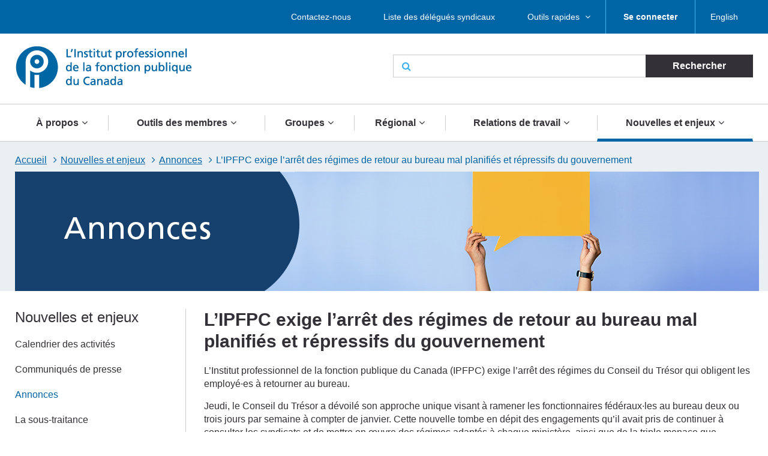

--- FILE ---
content_type: text/html; charset=UTF-8
request_url: https://pipsc.ca/fr/nouvelles-et-enjeux/annonces/lipfpc-exige-larret-des-regimes-de-retour-au-bureau-mal-planifies-et
body_size: 13098
content:
 <!DOCTYPE html>
<html lang="fr" dir="ltr" prefix="content: http://purl.org/rss/1.0/modules/content/  dc: http://purl.org/dc/terms/  foaf: http://xmlns.com/foaf/0.1/  og: http://ogp.me/ns#  rdfs: http://www.w3.org/2000/01/rdf-schema#  schema: http://schema.org/  sioc: http://rdfs.org/sioc/ns#  sioct: http://rdfs.org/sioc/types#  skos: http://www.w3.org/2004/02/skos/core#  xsd: http://www.w3.org/2001/XMLSchema# ">
  <meta charset="utf-8" />
<script>(function(i,s,o,g,r,a,m){i["GoogleAnalyticsObject"]=r;i[r]=i[r]||function(){(i[r].q=i[r].q||[]).push(arguments)},i[r].l=1*new Date();a=s.createElement(o),m=s.getElementsByTagName(o)[0];a.async=1;a.src=g;m.parentNode.insertBefore(a,m)})(window,document,"script","/sites/default/files/google_analytics/analytics.js?t5d6oc","ga");ga("create", "UA-19576515-5", {"cookieDomain":"auto"});ga("send", "pageview");</script>
<meta property="og:site_name" content="L&#039;Institut professionnel de la fonction publique du Canada" />
<meta property="og:type" content="article" />
<meta name="description" content="L’annonce d’aujourd’hui est tout le contraire de ce que le Conseil du Trésor avait promis." />
<meta property="og:url" content="https://pipsc.ca/fr/nouvelles-et-enjeux/annonces/lipfpc-exige-larret-des-regimes-de-retour-au-bureau-mal-planifies-et" />
<meta property="og:title" content="L’IPFPC exige l’arrêt des régimes de retour au bureau mal planifiés et répressifs du gouvernement" />
<meta property="og:description" content="L’annonce d’aujourd’hui est tout le contraire de ce que le Conseil du Trésor avait promis." />
<meta property="og:image" content="http://www.pipsc.ca/sites/default/files/Icons/pipsc.jpg" />
<meta property="og:image:type" content="image/jpeg" />
<meta name="MobileOptimized" content="width" />
<meta name="HandheldFriendly" content="true" />
<meta name="viewport" content="width=device-width, initial-scale=1.0" />
<link rel="shortcut icon" href="/themes/roots/favicon.ico" type="image/vnd.microsoft.icon" />
<link rel="alternate" hreflang="en" href="https://pipsc.ca/news-issues/announcements/pipsc-demands-halt-to-governments-poorly-planned-and-punitive-return-to" />
<link rel="alternate" hreflang="fr" href="https://pipsc.ca/fr/nouvelles-et-enjeux/annonces/lipfpc-exige-larret-des-regimes-de-retour-au-bureau-mal-planifies-et" />
<link rel="canonical" href="https://pipsc.ca/fr/nouvelles-et-enjeux/annonces/lipfpc-exige-larret-des-regimes-de-retour-au-bureau-mal-planifies-et" />
<link rel="shortlink" href="https://pipsc.ca/fr/node/10179" />
<link rel="revision" href="https://pipsc.ca/fr/nouvelles-et-enjeux/annonces/lipfpc-exige-larret-des-regimes-de-retour-au-bureau-mal-planifies-et" />

    <meta http-equiv="X-UA-Compatible" content="IE=edge">
    <title>L’IPFPC exige l’arrêt des régimes de retour au bureau mal planifiés et répressifs du gouvernement | L&#039;Institut professionnel de la fonction publique du Canada</title>
	
	<script src="//assets.adobedtm.com/175f7caa2b90/95384e614560/launch-936e0dc413ee.min.js" async></script>

    <link rel="apple-touch-icon" sizes="57x57" href="/themes/roots/assets/icons/apple-icon-57x57.png">
    <link rel="apple-touch-icon" sizes="60x60" href="/themes/roots/assets/icons/apple-icon-60x60.png">
    <link rel="apple-touch-icon" sizes="72x72" href="/themes/roots/assets/icons/apple-icon-72x72.png">
    <link rel="apple-touch-icon" sizes="76x76" href="/themes/roots/assets/icons/apple-icon-76x76.png">
    <link rel="apple-touch-icon" sizes="114x114" href="/themes/roots/assets/icons/apple-icon-114x114.png">
    <link rel="apple-touch-icon" sizes="120x120" href="/themes/roots/assets/icons/apple-icon-120x120.png">
    <link rel="apple-touch-icon" sizes="144x144" href="/themes/roots/assets/icons/apple-icon-144x144.png">
    <link rel="apple-touch-icon" sizes="152x152" href="/themes/roots/assets/icons/apple-icon-152x152.png">
    <link rel="apple-touch-icon" sizes="180x180" href="/themes/roots/assets/icons/apple-icon-180x180.png">
    <link rel="icon" type="image/png" href="/themes/roots/assets/icons/favicon-32x32.png" sizes="32x32">
    <link rel="icon" type="image/png" href="/themes/roots/assets/icons/android-icon-192x192.png" sizes="192x192">
    <link rel="icon" type="image/png" href="/themes/roots/assets/icons/favicon-96x96.png" sizes="96x96">
    <link rel="icon" type="image/png" href="/themes/roots/assets/icons/favicon-16x16.png" sizes="16x16">
    <link rel="manifest" href="/themes/roots/assets/icons/manifest.json">

    <link rel="stylesheet" media="all" href="/sites/default/files/css/css_cK3Vii5Cm6QPVfJ_QKjWBasbbsjydvDli2_bZNa8hYM.css" />
<link rel="stylesheet" media="all" href="/webform/css/feedback_in_this_webpage_?t5d6oc" />
<link rel="stylesheet" media="all" href="/sites/default/files/css/css_7bsBkQNOorxP6Nj9z7JC6gyQYA2NXn0SyOmeXb4sN7c.css" />

    
<!--[if lte IE 8]>
<script src="/sites/default/files/js/js_VtafjXmRvoUgAzqzYTA3Wrjkx9wcWhjP0G4ZnnqRamA.js"></script>
<![endif]-->
<script src="/core/assets/vendor/modernizr/modernizr.min.js?v=3.3.1"></script>

  </head>
        <body   class="page-nouvelles-et-enjeux-annonces-lipfpc-exige-larret-des-regimes-de-retour-au-bureau-mal-planifies-et section-nouvelles-et-enjeux with-subnav sidebar-first one-sidebar">
    
    <a class="skip-link" href="#main-content">Aller au contenu principal</a>
      <div class="dialog-off-canvas-main-canvas" data-off-canvas-main-canvas>
    <header class="header">
  <div class="desktop">
    <nav class="nav nav_utility bar">
        <div>
            
  <p class="visually-hidden">Utility Menu French</p>
  

        

<div class="centered-content">
  <ul class="menu menu_utility">
                                                        <li >

                              <a href="/fr/a-propos/contactez-nous" >Contactez-nous</a>
              

                          </li>
                                  <li >

                              <a href="/fr/relations-de-travail/delegues-syndicaux/liste" >Liste des délégués syndicaux</a>
              

                          </li>
                                  <li  class='has-submenu' >

                              <a href="/fr/outils-des-membres"  class='drawer-toggle' >Outils rapides </a>
              

                              <ul class="submenu drawer" aria-expanded='false'>
                                                                    <li >

                              <a href="https://mail.google.com/">
                                                          <i class="fa fa-envelope-o" aria-hidden='true'></i>
                                    <span data-attach-icon="angle-right">Accédez à votre courrier Web de l&#039;Institut</span>
                </a>
              

                          </li>
                                  <li >

                              <a href="/fr/nouvelles-et-enjeux/calendrier">
                                                          <i class="fa fa-calendar-check-o" aria-hidden='true'></i>
                                    <span data-attach-icon="angle-right">Calendrier des activités</span>
                </a>
              

                          </li>
                                  <li >

                              <a href="/fr/outils-des-membres/changement-adresse">
                                                          <i class="fa fa-credit-card" aria-hidden='true'></i>
                                    <span data-attach-icon="angle-right">Changement d&#039;adresse</span>
                </a>
              

                          </li>
                                  <li >

                              <a href="/fr/outils-des-membres/demande-adhesion">
                                                          <i class="fa fa-file-text-o" aria-hidden='true'></i>
                                    <span data-attach-icon="angle-right">Demande d&#039;adhésion</span>
                </a>
              

                          </li>
                                  <li >

                              <a href="https://pipsc.ca/fr/outils-des-membres/reunions-deplacements-et-depenses/depenses">
                                    <span data-attach-icon="angle-right">Dépenses</span>
                </a>
              

                          </li>
                        
                </ul>
                          </li>
                        
      
          <li><a href="/member-login-fr"><strong>Se connecter</strong></a></li>
        <li><div>
  
    
      <ul class="links"><li><a href="/news-issues/announcements/pipsc-demands-halt-to-governments-poorly-planned-and-punitive-return-to" class="language-link" hreflang="en" data-drupal-link-system-path="node/10179">English</a></li></ul>
  </div>
</li>
  </ul>
</div>

  </div>


    </nav>
    <div class="header_main centered-content">
      <div class="row">
        <div class="col_md-6">
                                <a href="/fr">
                    <img src="/themes/roots/assets/images/pipsc-logo-fr.png" alt="L'Institut professionnel de la fonction publique du Canada"></a>
                  </div>
        <div class="col_md-6">
                                          <form class="form_search form_inline-submit" action="/fr/recherche">
            <div class="form-group">
              <i class="fa fa-search" aria-hidden="true"></i>
              <label class="form-label webaim-hidden" for="search">Rechercher</label>
              <input type="text" class="form-input" id="search" name="keywords">
              <input type="submit" value="Rechercher" class="btn btn_neutral">
            </div>
          </form>
        </div>
      </div>
    </div>
    <nav class="nav nav_main">
        <div>
            
  <p class="visually-hidden">Main navigation French</p>
  

        
<div class="centered-content nav_main-wrapper">
                <ul class="menu menu_main nav-menu">
    
                            <li class="has-submenu nav-item">
                <a href="/fr/a-propos">À propos</a>
        <div class="submenu sub-nav">
          <div class="centered-content">
            <div class="row">
              <div class="col_md-3">
                <ul class="sub-nav-group">
                                                  <li>
                    <a href="/fr/a-propos">Qui nous sommes</a>
                  </li>
                                                                      <li>
                    <a href="/fr/a-propos/ce-que-linstitut-fait-pour-vous">Ce que l’Institut fait pour vous</a>
                  </li>
                                                                      <li>
                    <a href="/fr/a-propos/contactez-nous">Contactez-nous</a>
                  </li>
                                                                      <li>
                    <a href="/fr/a-propos/gouvernance">Gouvernance de l&#039;Institut</a>
                  </li>
                                                        </ul>
                    </div>
                    <div class="col_md-3">
                    <ul class="sub-nav-group">
                                                    <li>
                    <a href="/fr/a-propos/presidente">Bureau du président</a>
                  </li>
                                                                      <li>
                    <a href="/fr/a-propos/raison-detre-mandat-valeurs">Raison d&#039;être, mandat, valeurs et stratégie</a>
                  </li>
                                                                      <li>
                    <a href="https://pipsc.ca/fr/a-propos/fondation-heritage/bourses">Bourses d&#039;études</a>
                  </li>
                                                                      <li>
                    <a href="/fr/a-propos/prix">Prix de l’Institut</a>
                  </li>
                                                        </ul>
                    </div>
                    <div class="col_md-3">
                    <ul class="sub-nav-group">
                                                    <li>
                    <a href="/fr/a-propos/syndiquez">Syndiquez-vous avec l’IPFPC</a>
                  </li>
                                                                      <li>
                    <a href="/fr/a-propos/fondation-heritage">La Fondation Héritage</a>
                  </li>
                                                                      <li>
                    <a href="/fr/possibilites-demploi">Possibilités d&#039;emploi</a>
                  </li>
                                                                      <li>
                    <a href="/fr/nouvelles-et-enjeux/nous-sommes-la-pour-vous">Nous sommes là pour vous</a>
                  </li>
                                                                    </ul>
              </div>
                              <div class="col_md-3">
                  <p class="text-align-center"><img alt="" src="https://pipsc.ca/sites/default/files/governance/1pixel.png" /></p>

                </div>
                          </div>
          </div>
        </div>
      
            </li>
                            <li class="has-submenu nav-item">
                <a href="/fr/outils-des-membres">Outils des membres</a>
        <div class="submenu sub-nav">
          <div class="centered-content">
            <div class="row">
              <div class="col_md-3">
                <ul class="sub-nav-group">
                                                  <li>
                    <a href="https://www.pipsc.ca/fr/outils-des-membres/demande-adhesion">Comment devenir membre</a>
                  </li>
                                                                      <li>
                    <a href="https://pipsc.ca/fr/outils-des-membres/bienvenue-aux-nouveaux-membres-ipfpc">Guide de bienvenue des membres</a>
                  </li>
                                                                      <li>
                    <a href="/fr/outils-des-membres/numero-de-membre">Pour trouver votre numéro de membre</a>
                  </li>
                                                                      <li>
                    <a href="https://www.pipsc.ca/fr/outils-des-membres/changement-addresse">Changement d&#039;adresse</a>
                  </li>
                                                                      <li>
                    <a href="/fr/a-propos/outils-des-membres/retraite">Prenez-vous votre retraite bientôt?</a>
                  </li>
                                                                      <li>
                    <a href="https://pipsc.ca/fr/outils-des-membres/estore-fermer">Boutique virtuelle officielle de l’Institut</a>
                  </li>
                                                                      <li>
                    <a href="/fr/outils-des-membres/serviceplus">ServicePlus</a>
                  </li>
                                                                      <li>
                    <a href="/fr/outils-des-membres/courriel">Obtenez une adresse électronique de l&#039;Institut</a>
                  </li>
                                                        </ul>
                    </div>
                    <div class="col_md-3">
                    <ul class="sub-nav-group">
                                                    <li>
                    <a href="https://mail.google.com/">Accédez à votre courrier Web de l&#039;Institut</a>
                  </li>
                                                                      <li>
                    <a href="http://www.pipsc.ca/fr/relations-de-travail/delegues-syndicaux/liste">Liste des délégués syndicaux</a>
                  </li>
                                                                      <li>
                    <a href="/fr/nouvelles-et-enjeux/calendrier">Calendrier des activités</a>
                  </li>
                                                                      <li>
                    <a href="/fr/outils-des-membres/formulaires">Formulaires</a>
                  </li>
                                                                      <li>
                    <a href="http://www.pipsc.ca/fr/relations-de-travail/delegues-syndicaux/ressources-delegues-syndicaux/griefs">Formulaires - Griefs</a>
                  </li>
                                                                      <li>
                    <a href="/fr/outils-des-membres/apprentissage">Apprentissage</a>
                  </li>
                                                                      <li>
                    <a href="http://www.pipsc.ca/fr/a-propos/gouvernance/informations-elections">Informations sur les élections</a>
                  </li>
                                                                      <li>
                    <a href="https://pipsc.ca/fr/outils-des-membres/bien-mieux-ensemble-trousse-doutils">Bien Mieux Ensemble Trousse d&#039;outils</a>
                  </li>
                                                        </ul>
                    </div>
                    <div class="col_md-3">
                    <ul class="sub-nav-group">
                                                    <li>
                    <a href="/fr/outils-des-membres/guide-sur-les-logos-identite-visuelle">Guide sur les logos et l&#039;identité visuelle</a>
                  </li>
                                                                      <li>
                    <a href="http://www.pipsc.ca/fr/relations-de-travail/delegues-syndicaux/guides-de-poche">Guides de poche</a>
                  </li>
                                                                      <li>
                    <a href="https://www.pipsc.ca/fr/relations-de-travail/delegues-syndicaux/guides-de-poche/guide-ressources-sante-mentale#part5">Ressources en santé mentale</a>
                  </li>
                                                                      <li>
                    <a href="/fr/outils-des-membres/r%C3%A9unions-d%C3%A9placements-et-d%C3%A9penses">Réunions, déplacements et dépenses</a>
                  </li>
                                                                      <li>
                    <a href="/fr/a-propos/gouvernance/comites-du-ca/cspi/coin-cspi">Coin CSPI</a>
                  </li>
                                                                      <li>
                    <a href="/fr/outils-des-membres/message-texte-de-ipfpc">Avez-vous reçu un message texte de l’IPFPC?</a>
                  </li>
                                                                    </ul>
              </div>
                              <div class="col_md-3">
                  <p>L’Institut est à votre service, et son personnel est toujours prêt à vous aider. Pour des conseils ou de l’aide, <a href="/fr/a-propos/contactez-nous">communiquez avec le bureau de l’Institut</a> le plus près de chez vous.</p>

<p>Pour toute question concernant votre statut de membre, veuillez envoyer un courriel à la section des <a href="mailto:membership@pipsc.ca">Services aux membres et administration</a>.</p>

                </div>
                          </div>
          </div>
        </div>
      
            </li>
                            <li class="has-submenu nav-item">
                <a href="/fr/groupes">Groupes</a>
        <div class="submenu sub-nav">
          <div class="centered-content">
            <div class="row">
              <div class="col_md-3">
                <ul class="sub-nav-group">
                                                  <li>
                    <a href="/fr/groupes/acia-in">Groupe ACIA-IN</a>
                  </li>
                                                                      <li>
                    <a href="/fr/groupes/acia-sa">Groupe ACIA-SA</a>
                  </li>
                                                                      <li>
                    <a href="/fr/groupes/acia-vm">Groupe ACIA-VM</a>
                  </li>
                                                                      <li>
                    <a href="/fr/groupes/bsif">Groupe BSIF</a>
                  </li>
                                                                      <li>
                    <a href="/fr/groupes/ccc">Groupe CCC</a>
                  </li>
                                                                      <li>
                    <a href="/fr/groupes/hoc">Groupe C des C</a>
                  </li>
                                                                      <li>
                    <a href="/fr/groupes/cnrc-ar-acr">Groupe CNRC-AR/ACR</a>
                  </li>
                                                                      <li>
                    <a href="/fr/groupes/cnrc-is">Groupe CNRC-IS</a>
                  </li>
                                                                      <li>
                    <a href="/fr/groupes/cnrc-ls">Groupe CNRC-LS</a>
                  </li>
                                                                      <li>
                    <a href="/fr/groupes/cnrc-tr">Groupe CNRC-TR</a>
                  </li>
                                                                      <li>
                    <a href="/fr/groupes/av">Groupe CP</a>
                  </li>
                                                                      <li>
                    <a href="/fr/groupes/cct">Groupe CTC</a>
                  </li>
                                                        </ul>
                    </div>
                    <div class="col_md-3">
                    <ul class="sub-nav-group">
                                                    <li>
                    <a href="/fr/groupes/epcr">Groupe EPCR</a>
                  </li>
                                                                      <li>
                    <a href="/fr/groupes/mbac">Groupe MBAC</a>
                  </li>
                                                                      <li>
                    <a href="/fr/groupes/cmh">Groupe MCH</a>
                  </li>
                                                                      <li>
                    <a href="/fr/groupes/mcn">Groupe MCN</a>
                  </li>
                                                                      <li>
                    <a href="/fr/groupes/nr">Groupe NR</a>
                  </li>
                                                                      <li>
                    <a href="/fr/groupes/nureg">Groupe NUREG</a>
                  </li>
                                                                      <li>
                    <a href="/fr/groupes/one">Groupe ONÉ</a>
                  </li>
                                                                      <li>
                    <a href="/fr/groupes/onf">Groupe ONF</a>
                  </li>
                                                                      <li>
                    <a href="/fr/groupes/re"> Groupe RE</a>
                  </li>
                                                                      <li>
                    <a href="/fr/groupes/sh">Groupe SH</a>
                  </li>
                                                                      <li>
                    <a href="/fr/groupes/sp">Groupe SP</a>
                  </li>
                                                                      <li>
                    <a href="/fr/groupes/cs">Groupe TI</a>
                  </li>
                                                        </ul>
                    </div>
                    <div class="col_md-3">
                    <ul class="sub-nav-group">
                                                    <li>
                    <a href="/fr/groupes/vfs">Groupe VFS</a>
                  </li>
                                                                      <li>
                    <a href="/fr/groupes/wfcc">Groupe WFCC</a>
                  </li>
                                                                      <li>
                    <a href="/fr/groupes/wpeg">Groupe WPEG</a>
                  </li>
                                                                      <li>
                    <a href="/fr/groupes/wteg">Groupe WTEG</a>
                  </li>
                                                                      <li>
                    <a href="/fr/groupes/aspncb">ASPNCB</a>
                  </li>
                                                                      <li>
                    <a href="/fr/groupes/senat">Greffiers (Sénat)</a>
                  </li>
                                                                      <li>
                    <a href="/fr/groupes/nav">NAV CANADA</a>
                  </li>
                                                                      <li>
                    <a href="/fr/groupes/uottawa"> Professionnels des TI de l&#039;Université d&#039;Ottawa </a>
                  </li>
                                                                      <li>
                    <a href="/fr/groupes/yhc">Groupe Régie des hôpitaux du Yukon</a>
                  </li>
                                                                      <li>
                    <a href="/fr/groupes/groupes-nouveau-brunswick">Groupes du Nouveau-Brunswick</a>
                  </li>
                                                                      <li>
                    <a href="/fr/groupes/groupes-ontario">Groupes de l&#039;Ontario</a>
                  </li>
                                                                      <li>
                    <a href="/fr/groupes/groupes-manitoba">Groupes du Manitoba</a>
                  </li>
                                                                    </ul>
              </div>
                              <div class="col_md-3">
                  <p>Groupes du <a href="/fr/groupes/groupes-nouveau-brunswick">Nouveau-Brunswick</a>, de <a href="/fr/groupes/groupes-ontario">l'Ontario</a> et du <a href="/fr/groupes/groupes-manitoba">Manitoba</a> : cliquez sur les liens des provinces</p>

<p>Les sous-groupes figurent sur la page du groupe dont il relève.</p>

<p><a href="/fr/groupes/gmr">Guilde des membres retraités </a></p>

<p><a href="/fr/groupes/grc">Membres civils de la GRC</a></p>
                </div>
                          </div>
          </div>
        </div>
      
            </li>
                            <li class="has-submenu nav-item">
                <a href="/fr/regions">Régional</a>
        <div class="submenu sub-nav">
          <div class="centered-content">
            <div class="row">
              <div class="col_md-3">
                <ul class="sub-nav-group">
                                                  <li>
                    <a href="/fr/regions/atlantique">Région de l&#039;Atlantique</a>
                  </li>
                                                                      <li>
                    <a href="/fr/regions/cb-yukon">Région de la C.-B./Yukon</a>
                  </li>
                                                                      <li>
                    <a href="/fr/regions/rcn">Région de la capitale nationale</a>
                  </li>
                                                        </ul>
                    </div>
                    <div class="col_md-3">
                    <ul class="sub-nav-group">
                                                    <li>
                    <a href="/fr/regions/ontario">Région de l&#039;Ontario et Nunavut</a>
                  </li>
                                                                      <li>
                    <a href="/fr/regions/prairies">Région des Prairies et T.N.-O.</a>
                  </li>
                                                                      <li>
                    <a href="/fr/regions/quebec">Région du Québec</a>
                  </li>
                                                        </ul>
                    </div>
                    <div class="col_md-3">
                    <ul class="sub-nav-group">
                                                    <li>
                    <a href="/fr/regions/bureaux">Bureaux régionaux</a>
                  </li>
                                                                    </ul>
              </div>
                              <div class="col_md-3">
                  <p>Sections de l'Institut : voir les pages des régions respectives</p>

                </div>
                          </div>
          </div>
        </div>
      
            </li>
                            <li class="has-submenu nav-item">
                <a href="/fr/relations-de-travail">Relations de travail</a>
        <div class="submenu sub-nav">
          <div class="centered-content">
            <div class="row">
              <div class="col_md-3">
                <ul class="sub-nav-group">
                                                  <li>
                    <a href="/fr/relations-de-travail/negociation-collective">Prêt·es à lutter</a>
                  </li>
                                                                      <li>
                    <a href="/fr/relations-de-travail/pension-avantages">Pension &amp; Avantages Sociaux</a>
                  </li>
                                                                      <li>
                    <a href="https://pipsc.ca/fr/node/12621/">La négociation pour tous et toutes : Guides pour l’intégration d’un libellé épicène dans les conventions collectives</a>
                  </li>
                                                        </ul>
                    </div>
                    <div class="col_md-3">
                    <ul class="sub-nav-group">
                                                    <li>
                    <a href="https://pipsc.ca/fr/relations-de-travail/conge-de-soignante">Congé de soignant·e</a>
                  </li>
                                                                      <li>
                    <a href="/fr/relations-de-travail/delegues-syndicaux">Délégués syndicaux</a>
                  </li>
                                                                      <li>
                    <a href="/fr/relations-de-travail/consultation">Consultation</a>
                  </li>
                                                        </ul>
                    </div>
                    <div class="col_md-3">
                    <ul class="sub-nav-group">
                                                    <li>
                    <a href="/fr/relations-de-travail/classification">Classification</a>
                  </li>
                                                                      <li>
                    <a href="/fr/relations-de-travail/equite-salariale">Équité salariale</a>
                  </li>
                                                                    </ul>
              </div>
                              <div class="col_md-3">
                  <p>Votre convention collective est disponible sur le <a href="/fr/groupes">site web de votre groupe</a></p>

                </div>
                          </div>
          </div>
        </div>
      
            </li>
                            <li class="has-submenu nav-item active">
                <a href="/fr/nouvelles-et-enjeux">Nouvelles et enjeux</a>
        <div class="submenu sub-nav">
          <div class="centered-content">
            <div class="row">
              <div class="col_md-3">
                <ul class="sub-nav-group">
                                                  <li>
                    <a href="/fr/nouvelles-et-enjeux/calendrier">Calendrier des activités</a>
                  </li>
                                                                      <li>
                    <a href="/fr/nouvelles-et-enjeux/communiques-de-presse">Communiqués de presse</a>
                  </li>
                                                                      <li class="active">
                    <a href="/fr/nouvelles-et-enjeux/annonces">Annonces</a>
                  </li>
                                                                      <li>
                    <a href="/fr/nouvelles-et-enjeux/la-sous-traitance">La sous-traitance</a>
                  </li>
                                                                      <li>
                    <a href="/fr/nouvelles-et-enjeux/promotion-de-lequite-fiscale">Promotion de l’équité fiscale</a>
                  </li>
                                                        </ul>
                    </div>
                    <div class="col_md-3">
                    <ul class="sub-nav-group">
                                                    <li>
                    <a href="/fr/nouvelles-et-enjeux/systeme-de-paye-phenix">Système de paye Phénix</a>
                  </li>
                                                                      <li>
                    <a href="/fr/nouvelles-et-enjeux/defendre-la-science-publique">Défendre la science publique</a>
                  </li>
                                                                      <li>
                    <a href="/fr/nouvelles-et-enjeux/mieux-comprendre-le-reamenagement-des-effectifs">Mieux comprendre le réaménagement des effectifs</a>
                  </li>
                                                                      <li>
                    <a href="/fr/nouvelles-et-enjeux/droits-de-la-personne-et-la-diversite">Droits de la personne et diversité</a>
                  </li>
                                                                      <li>
                    <a href="/fr/nouvelles-et-enjeux/retour-sur-le-lieu-de-travail">Retour sur le lieu de travail</a>
                  </li>
                                                        </ul>
                    </div>
                    <div class="col_md-3">
                    <ul class="sub-nav-group">
                                                    <li>
                    <a href="/fr/infirmieres-et-infirmiers-du-nord">Infirmieres et Infirmiers du Nord</a>
                  </li>
                                                                      <li>
                    <a href="/fr/nouvelles-et-enjeux/intelligence-artificielle">Intelligence artificielle</a>
                  </li>
                                                                      <li>
                    <a href="https://pipsc.ca/fr/votez2025">Votez pour protéger l’avenir du Canada</a>
                  </li>
                                                                    </ul>
              </div>
                              <div class="col_md-3">
                  <p class="text-align-center"><a href="https://pipsc.ca/fr/nouvelles-et-enjeux/systeme-de-paye-phenix">Système de paye Phénix</a></p>

                </div>
                          </div>
          </div>
        </div>
      
            </li>
    
    </ul>
  
</div>


  </div>


    </nav>
  </div>

  <div class="header_mobile mobile">
    <div class="header_mobile-bar">
                    <a href="/fr" class="brand">
            <img src="/themes/roots/assets/images/pipsc-logo-alt.png" alt="L'Institut professionnel de la fonction publique du Canada"></a>
            <nav class="nav_mobile">
        <ul class="menu menu_mobile">

          <li><div>
  
    
      <ul class="links"><li><a href="/news-issues/announcements/pipsc-demands-halt-to-governments-poorly-planned-and-punitive-return-to" class="language-link" hreflang="en" data-drupal-link-system-path="node/10179">English</a></li></ul>
  </div>
</li>
          <li><button class="btn btn_mobile-toggle drawer-toggle"><i class="fa fa-bars" aria-hidden="true"></i> Menu</button></li>
        </ul>
      </nav>
    </div>

    <div class="mobile-menu drawer">
                     <div class="text-centered">
                <a href="/fr/member-login-fr"><strong>Se connecter</strong></a>
               </div>
      
      <form class="form_search form_inline-submit" action="/fr/recherche">
        <div class="form-group">
          <label class="form-label webaim-hidden" for="search-mobile">Rechercher</label>
          <input type="text" class="form-input" id="search-mobile" name="keywords">
          <input type="submit" value="Rechercher" class="btn btn_neutral">
        </div>
      </form>
      <nav class="nav nav_mobile-utility">
          <div>
            
  <p class="visually-hidden">Utility Menu French</p>
  

        
        <ul class="menu menu_mobile-utility">
                <li>
              <a href="/fr/a-propos/contactez-nous" title="" id="" name="" rel="" style="" target="" accesskey="">Contactez-nous</a>
              </li>
                <li>
              <a href="/fr/relations-de-travail/delegues-syndicaux/liste" title="" id="" name="" rel="" style="" target="" accesskey="" data-drupal-link-system-path="node/66">Liste des délégués syndicaux</a>
              </li>
                <li>
              <a href="/fr/outils-des-membres" title="" id="" name="" rel="" style="" target="" accesskey="" data-drupal-link-system-path="node/100">Outils rapides </a>
              </li>
        </ul>
  


  </div>


      </nav>
      <nav class="nav nav_mobile-main">
          <div>
            
  <p class="visually-hidden">Main navigation French</p>
  

        
              <ul class="menu menu_mobile-main">
    
                            <li class="has-submenu">
                <div class="menu-controls">
          <a href="/fr/a-propos" title="" id="" name="" rel="" style="" target="" accesskey="" data-drupal-link-system-path="node/78">À propos</a>
          <button class="btn btn_toggle drawer-toggle">
            <i class="fa fa-angle-down" aria-hidden="true" title="Expand About Us"></i>
            <span class="webaim-hidden">Expand About Us</span>
            <i class="fa fa-angle-up" aria-hidden="true" title="Collapse About Us"></i>
            <span class="webaim-hidden">Collapse About Us</span>
          </button>
        </div>
        <div class="submenu drawer">
          <ul>
                                      <li>
                <a href="/fr/a-propos">Qui nous sommes</a>
              </li>
                          <li>
                <a href="/fr/a-propos/ce-que-linstitut-fait-pour-vous">Ce que l’Institut fait pour vous</a>
              </li>
                          <li>
                <a href="/fr/a-propos/contactez-nous">Contactez-nous</a>
              </li>
                          <li>
                <a href="/fr/a-propos/gouvernance">Gouvernance de l&#039;Institut</a>
              </li>
                          <li>
                <a href="/fr/a-propos/presidente">Bureau du président</a>
              </li>
                          <li>
                <a href="/fr/a-propos/raison-detre-mandat-valeurs">Raison d&#039;être, mandat, valeurs et stratégie</a>
              </li>
                          <li>
                <a href="https://pipsc.ca/fr/a-propos/fondation-heritage/bourses">Bourses d&#039;études</a>
              </li>
                          <li>
                <a href="/fr/a-propos/prix">Prix de l’Institut</a>
              </li>
                          <li>
                <a href="/fr/a-propos/syndiquez">Syndiquez-vous avec l’IPFPC</a>
              </li>
                          <li>
                <a href="/fr/a-propos/fondation-heritage">La Fondation Héritage</a>
              </li>
                          <li>
                <a href="/fr/possibilites-demploi">Possibilités d&#039;emploi</a>
              </li>
                          <li>
                <a href="/fr/nouvelles-et-enjeux/nous-sommes-la-pour-vous">Nous sommes là pour vous</a>
              </li>
                      </ul>
                  </div>
      
            </li>
                            <li class="has-submenu">
                <div class="menu-controls">
          <a href="/fr/outils-des-membres" title="" id="" name="" rel="" style="" target="" accesskey="" data-drupal-link-system-path="node/100">Outils des membres</a>
          <button class="btn btn_toggle drawer-toggle">
            <i class="fa fa-angle-down" aria-hidden="true" title="Expand About Us"></i>
            <span class="webaim-hidden">Expand About Us</span>
            <i class="fa fa-angle-up" aria-hidden="true" title="Collapse About Us"></i>
            <span class="webaim-hidden">Collapse About Us</span>
          </button>
        </div>
        <div class="submenu drawer">
          <ul>
                                      <li>
                <a href="https://www.pipsc.ca/fr/outils-des-membres/demande-adhesion">Comment devenir membre</a>
              </li>
                          <li>
                <a href="https://pipsc.ca/fr/outils-des-membres/bienvenue-aux-nouveaux-membres-ipfpc">Guide de bienvenue des membres</a>
              </li>
                          <li>
                <a href="/fr/outils-des-membres/numero-de-membre">Pour trouver votre numéro de membre</a>
              </li>
                          <li>
                <a href="https://www.pipsc.ca/fr/outils-des-membres/changement-addresse">Changement d&#039;adresse</a>
              </li>
                          <li>
                <a href="/fr/a-propos/outils-des-membres/retraite">Prenez-vous votre retraite bientôt?</a>
              </li>
                          <li>
                <a href="https://pipsc.ca/fr/outils-des-membres/estore-fermer">Boutique virtuelle officielle de l’Institut</a>
              </li>
                          <li>
                <a href="/fr/outils-des-membres/serviceplus">ServicePlus</a>
              </li>
                          <li>
                <a href="/fr/outils-des-membres/courriel">Obtenez une adresse électronique de l&#039;Institut</a>
              </li>
                          <li>
                <a href="https://mail.google.com/">Accédez à votre courrier Web de l&#039;Institut</a>
              </li>
                          <li>
                <a href="http://www.pipsc.ca/fr/relations-de-travail/delegues-syndicaux/liste">Liste des délégués syndicaux</a>
              </li>
                          <li>
                <a href="/fr/nouvelles-et-enjeux/calendrier">Calendrier des activités</a>
              </li>
                          <li>
                <a href="/fr/outils-des-membres/formulaires">Formulaires</a>
              </li>
                          <li>
                <a href="http://www.pipsc.ca/fr/relations-de-travail/delegues-syndicaux/ressources-delegues-syndicaux/griefs">Formulaires - Griefs</a>
              </li>
                          <li>
                <a href="/fr/outils-des-membres/apprentissage">Apprentissage</a>
              </li>
                          <li>
                <a href="http://www.pipsc.ca/fr/a-propos/gouvernance/informations-elections">Informations sur les élections</a>
              </li>
                          <li>
                <a href="https://pipsc.ca/fr/outils-des-membres/bien-mieux-ensemble-trousse-doutils">Bien Mieux Ensemble Trousse d&#039;outils</a>
              </li>
                          <li>
                <a href="/fr/outils-des-membres/guide-sur-les-logos-identite-visuelle">Guide sur les logos et l&#039;identité visuelle</a>
              </li>
                          <li>
                <a href="http://www.pipsc.ca/fr/relations-de-travail/delegues-syndicaux/guides-de-poche">Guides de poche</a>
              </li>
                          <li>
                <a href="https://www.pipsc.ca/fr/relations-de-travail/delegues-syndicaux/guides-de-poche/guide-ressources-sante-mentale#part5">Ressources en santé mentale</a>
              </li>
                          <li>
                <a href="/fr/outils-des-membres/r%C3%A9unions-d%C3%A9placements-et-d%C3%A9penses">Réunions, déplacements et dépenses</a>
              </li>
                          <li>
                <a href="/fr/a-propos/gouvernance/comites-du-ca/cspi/coin-cspi">Coin CSPI</a>
              </li>
                          <li>
                <a href="/fr/outils-des-membres/message-texte-de-ipfpc">Avez-vous reçu un message texte de l’IPFPC?</a>
              </li>
                      </ul>
                  </div>
      
            </li>
                            <li class="has-submenu">
                <div class="menu-controls">
          <a href="/fr/groupes" title="" id="" name="" rel="" style="" target="" accesskey="" data-drupal-link-system-path="node/102">Groupes</a>
          <button class="btn btn_toggle drawer-toggle">
            <i class="fa fa-angle-down" aria-hidden="true" title="Expand About Us"></i>
            <span class="webaim-hidden">Expand About Us</span>
            <i class="fa fa-angle-up" aria-hidden="true" title="Collapse About Us"></i>
            <span class="webaim-hidden">Collapse About Us</span>
          </button>
        </div>
        <div class="submenu drawer">
          <ul>
                                      <li>
                <a href="/fr/groupes/acia-in">Groupe ACIA-IN</a>
              </li>
                          <li>
                <a href="/fr/groupes/acia-sa">Groupe ACIA-SA</a>
              </li>
                          <li>
                <a href="/fr/groupes/acia-vm">Groupe ACIA-VM</a>
              </li>
                          <li>
                <a href="/fr/groupes/bsif">Groupe BSIF</a>
              </li>
                          <li>
                <a href="/fr/groupes/ccc">Groupe CCC</a>
              </li>
                          <li>
                <a href="/fr/groupes/hoc">Groupe C des C</a>
              </li>
                          <li>
                <a href="/fr/groupes/cnrc-ar-acr">Groupe CNRC-AR/ACR</a>
              </li>
                          <li>
                <a href="/fr/groupes/cnrc-is">Groupe CNRC-IS</a>
              </li>
                          <li>
                <a href="/fr/groupes/cnrc-ls">Groupe CNRC-LS</a>
              </li>
                          <li>
                <a href="/fr/groupes/cnrc-tr">Groupe CNRC-TR</a>
              </li>
                          <li>
                <a href="/fr/groupes/av">Groupe CP</a>
              </li>
                          <li>
                <a href="/fr/groupes/cct">Groupe CTC</a>
              </li>
                          <li>
                <a href="/fr/groupes/epcr">Groupe EPCR</a>
              </li>
                          <li>
                <a href="/fr/groupes/mbac">Groupe MBAC</a>
              </li>
                          <li>
                <a href="/fr/groupes/cmh">Groupe MCH</a>
              </li>
                          <li>
                <a href="/fr/groupes/mcn">Groupe MCN</a>
              </li>
                          <li>
                <a href="/fr/groupes/nr">Groupe NR</a>
              </li>
                          <li>
                <a href="/fr/groupes/nureg">Groupe NUREG</a>
              </li>
                          <li>
                <a href="/fr/groupes/one">Groupe ONÉ</a>
              </li>
                          <li>
                <a href="/fr/groupes/onf">Groupe ONF</a>
              </li>
                          <li>
                <a href="/fr/groupes/re"> Groupe RE</a>
              </li>
                          <li>
                <a href="/fr/groupes/sh">Groupe SH</a>
              </li>
                          <li>
                <a href="/fr/groupes/sp">Groupe SP</a>
              </li>
                          <li>
                <a href="/fr/groupes/cs">Groupe TI</a>
              </li>
                          <li>
                <a href="/fr/groupes/vfs">Groupe VFS</a>
              </li>
                          <li>
                <a href="/fr/groupes/wfcc">Groupe WFCC</a>
              </li>
                          <li>
                <a href="/fr/groupes/wpeg">Groupe WPEG</a>
              </li>
                          <li>
                <a href="/fr/groupes/wteg">Groupe WTEG</a>
              </li>
                          <li>
                <a href="/fr/groupes/aspncb">ASPNCB</a>
              </li>
                          <li>
                <a href="/fr/groupes/senat">Greffiers (Sénat)</a>
              </li>
                          <li>
                <a href="/fr/groupes/nav">NAV CANADA</a>
              </li>
                          <li>
                <a href="/fr/groupes/uottawa"> Professionnels des TI de l&#039;Université d&#039;Ottawa </a>
              </li>
                          <li>
                <a href="/fr/groupes/yhc">Groupe Régie des hôpitaux du Yukon</a>
              </li>
                          <li>
                <a href="/fr/groupes/groupes-nouveau-brunswick">Groupes du Nouveau-Brunswick</a>
              </li>
                          <li>
                <a href="/fr/groupes/groupes-ontario">Groupes de l&#039;Ontario</a>
              </li>
                          <li>
                <a href="/fr/groupes/groupes-manitoba">Groupes du Manitoba</a>
              </li>
                      </ul>
                  </div>
      
            </li>
                            <li class="has-submenu">
                <div class="menu-controls">
          <a href="/fr/regions" title="" id="" name="" rel="" style="" target="" accesskey="" data-drupal-link-system-path="node/103">Régional</a>
          <button class="btn btn_toggle drawer-toggle">
            <i class="fa fa-angle-down" aria-hidden="true" title="Expand About Us"></i>
            <span class="webaim-hidden">Expand About Us</span>
            <i class="fa fa-angle-up" aria-hidden="true" title="Collapse About Us"></i>
            <span class="webaim-hidden">Collapse About Us</span>
          </button>
        </div>
        <div class="submenu drawer">
          <ul>
                                      <li>
                <a href="/fr/regions/atlantique">Région de l&#039;Atlantique</a>
              </li>
                          <li>
                <a href="/fr/regions/cb-yukon">Région de la C.-B./Yukon</a>
              </li>
                          <li>
                <a href="/fr/regions/rcn">Région de la capitale nationale</a>
              </li>
                          <li>
                <a href="/fr/regions/ontario">Région de l&#039;Ontario et Nunavut</a>
              </li>
                          <li>
                <a href="/fr/regions/prairies">Région des Prairies et T.N.-O.</a>
              </li>
                          <li>
                <a href="/fr/regions/quebec">Région du Québec</a>
              </li>
                          <li>
                <a href="/fr/regions/bureaux">Bureaux régionaux</a>
              </li>
                      </ul>
                  </div>
      
            </li>
                            <li class="has-submenu">
                <div class="menu-controls">
          <a href="/fr/relations-de-travail" title="" id="" name="" rel="" style="" target="" accesskey="" data-drupal-link-system-path="node/101">Relations de travail</a>
          <button class="btn btn_toggle drawer-toggle">
            <i class="fa fa-angle-down" aria-hidden="true" title="Expand About Us"></i>
            <span class="webaim-hidden">Expand About Us</span>
            <i class="fa fa-angle-up" aria-hidden="true" title="Collapse About Us"></i>
            <span class="webaim-hidden">Collapse About Us</span>
          </button>
        </div>
        <div class="submenu drawer">
          <ul>
                                      <li>
                <a href="/fr/relations-de-travail/negociation-collective">Prêt·es à lutter</a>
              </li>
                          <li>
                <a href="/fr/relations-de-travail/pension-avantages">Pension &amp; Avantages Sociaux</a>
              </li>
                          <li>
                <a href="https://pipsc.ca/fr/node/12621/">La négociation pour tous et toutes : Guides pour l’intégration d’un libellé épicène dans les conventions collectives</a>
              </li>
                          <li>
                <a href="https://pipsc.ca/fr/relations-de-travail/conge-de-soignante">Congé de soignant·e</a>
              </li>
                          <li>
                <a href="/fr/relations-de-travail/delegues-syndicaux">Délégués syndicaux</a>
              </li>
                          <li>
                <a href="/fr/relations-de-travail/consultation">Consultation</a>
              </li>
                          <li>
                <a href="/fr/relations-de-travail/classification">Classification</a>
              </li>
                          <li>
                <a href="/fr/relations-de-travail/equite-salariale">Équité salariale</a>
              </li>
                      </ul>
                  </div>
      
            </li>
                            <li class="has-submenu active">
                <div class="menu-controls">
          <a href="/fr/nouvelles-et-enjeux" title="" id="" name="" rel="" style="" target="" accesskey="" data-drupal-link-system-path="node/104">Nouvelles et enjeux</a>
          <button class="btn btn_toggle drawer-toggle">
            <i class="fa fa-angle-down" aria-hidden="true" title="Expand About Us"></i>
            <span class="webaim-hidden">Expand About Us</span>
            <i class="fa fa-angle-up" aria-hidden="true" title="Collapse About Us"></i>
            <span class="webaim-hidden">Collapse About Us</span>
          </button>
        </div>
        <div class="submenu drawer">
          <ul>
                                      <li>
                <a href="/fr/nouvelles-et-enjeux/calendrier">Calendrier des activités</a>
              </li>
                          <li>
                <a href="/fr/nouvelles-et-enjeux/communiques-de-presse">Communiqués de presse</a>
              </li>
                          <li class="active">
                <a href="/fr/nouvelles-et-enjeux/annonces">Annonces</a>
              </li>
                          <li>
                <a href="/fr/nouvelles-et-enjeux/la-sous-traitance">La sous-traitance</a>
              </li>
                          <li>
                <a href="/fr/nouvelles-et-enjeux/promotion-de-lequite-fiscale">Promotion de l’équité fiscale</a>
              </li>
                          <li>
                <a href="/fr/nouvelles-et-enjeux/systeme-de-paye-phenix">Système de paye Phénix</a>
              </li>
                          <li>
                <a href="/fr/nouvelles-et-enjeux/defendre-la-science-publique">Défendre la science publique</a>
              </li>
                          <li>
                <a href="/fr/nouvelles-et-enjeux/mieux-comprendre-le-reamenagement-des-effectifs">Mieux comprendre le réaménagement des effectifs</a>
              </li>
                          <li>
                <a href="/fr/nouvelles-et-enjeux/droits-de-la-personne-et-la-diversite">Droits de la personne et diversité</a>
              </li>
                          <li>
                <a href="/fr/nouvelles-et-enjeux/retour-sur-le-lieu-de-travail">Retour sur le lieu de travail</a>
              </li>
                          <li>
                <a href="/fr/infirmieres-et-infirmiers-du-nord">Infirmieres et Infirmiers du Nord</a>
              </li>
                          <li>
                <a href="/fr/nouvelles-et-enjeux/intelligence-artificielle">Intelligence artificielle</a>
              </li>
                          <li>
                <a href="https://pipsc.ca/fr/votez2025">Votez pour protéger l’avenir du Canada</a>
              </li>
                      </ul>
                  </div>
      
            </li>
    
    </ul>
  


  </div>


      </nav>
      <nav class="nav nav_footer-mobile">
          <div>
            
  <p class="visually-hidden">Footer French</p>
  

        
        <ul class="menu menu_footer-mobile">
                <li>
              <a href="/fr/a-propos/contactez-nous" title="" id="" name="" rel="" style="" target="" accesskey="" data-drupal-link-system-path="node/20">Contactez-nous</a>
              </li>
                <li>
              <a href="/fr/a-propos/contactez-nous/communiquez-en-ligne" title="" id="" name="" rel="" style="" target="" accesskey="" data-drupal-link-system-path="node/5">Communiquez avec nous en ligne!</a>
              </li>
                <li>
              <a href="/fr/regions/bureaux" title="" id="" name="" rel="" style="" target="" accesskey="" data-drupal-link-system-path="node/1751">Bureaux régionaux</a>
              </li>
                <li>
              <a href="/fr/a-propos/presidente" title="" id="" name="" rel="" style="" target="" accesskey="" data-drupal-link-system-path="node/37">Bureau du président</a>
              </li>
                <li>
              <a href="/fr/relations-de-travail/delegues-syndicaux" title="" id="" name="" rel="" style="" target="" accesskey="">Délégués syndicaux</a>
              </li>
                <li>
              <a href="https://www.pipsc.ca/fr/a-propos/gouvernance/politiques2019" title="" id="" name="" rel="" style="" target="" accesskey="">Politiques</a>
              </li>
                <li>
              <a href="https://drive.google.com/file/d/1aDOdWdTBVraChD4XlMp9N2TxB3tR3YsH/view?usp=drive_link" title="" id="" name="" rel="" style="" target="" accesskey="">Statuts</a>
              </li>
                <li>
              <a href="https://pipsc.ca/fr/nouvelles-et-enjeux/communiques-de-presse" title="" id="" name="" rel="" style="" target="" accesskey="">Centre de presse</a>
              </li>
        </ul>
  


  </div>


      </nav>
      <nav class="nav nav_footer-utility-mobile">
        <ul class="menu menu_social">
          <li><a href="http://twitter.com/PIPSC_IPFPC"><i class="fa fa-twitter" aria-hidden="true" title="follow us on twitter"></i><span class="webaim-hidden">follow us on twitter</span></a></li>
          <li><a href="http://www.facebook.com/pages/PIPSC-IPFPC/396834117052072"><i class="fa fa-facebook" aria-hidden="true" title="follow us on facebook"></i><span class="webaim-hidden">follow us on facebook</span></a></li>
          <li><a href="http://www.youtube.com/user/PIPSCOMM/videos"><i class="fa fa-youtube-play" aria-hidden="true" title="follow us on youtube"></i><span class="webaim-hidden">follow us on youtube</span></a></li>
        </ul>
          <div>
            
  <p class="visually-hidden">Utility Footer French</p>
  

        
        <ul class="menu menu_footer-utility-mobile">
                <li>
              <a href="/fr/a-propos/gouvernance/politiques/accessibilite" title="" id="" name="" rel="" style="" target="" accesskey="" data-drupal-link-system-path="node/59">Politique sur l&#039;accessibilité</a>
              </li>
                <li>
              <a href="/fr/a-propos/gouvernance/politiques/confidentialite" title="" id="" name="" rel="" style="" target="" accesskey="" data-drupal-link-system-path="node/91">Politique de confidentialité</a>
              </li>
                <li>
              <a href="/fr/note-legale" title="" id="" name="" rel="" style="" target="" accesskey="" data-drupal-link-system-path="node/122">Note légale</a>
              </li>
                <li>
              <a href="/fr/a-propos/contactez-nous/communiquez-en-ligne" title="" id="" name="" rel="" style="" target="" accesskey="" data-drupal-link-system-path="node/5">Foire aux questions</a>
              </li>
                <li>
              <a href="/fr/plan-du-site" title="" id="" name="" rel="" style="" target="" accesskey="" data-drupal-link-system-path="node/123">Plan du site</a>
              </li>
        </ul>
  


  </div>


      </nav>
    </div>
  </div>
</header>

<main id="main-content">

  <div class="banner banner_subpage">
    <div class="centered-content">
      <nav class="nav nav_breadcrumbs desktop">
          <div id="block-roots-breadcrumbs">
  
    
        <ul class='menu menu_breadcrumbs'>
      <li>
              <a href="/fr">Accueil</a>
                  <i class="fa fa-angle-right" aria-hidden="true"></i>
          </li>
      <li>
              <a href="/fr/nouvelles-et-enjeux">Nouvelles et enjeux</a>
                  <i class="fa fa-angle-right" aria-hidden="true"></i>
          </li>
      <li>
              <a href="/fr/nouvelles-et-enjeux/annonces">Annonces</a>
                  <i class="fa fa-angle-right" aria-hidden="true"></i>
          </li>
      <li>
              L’IPFPC exige l’arrêt des régimes de retour au bureau mal planifiés et répressifs du gouvernement
                </li>
    </ul>

  </div>


      </nav>

                      <img src="/sites/default/files/Headers/annonces-header-1240x200.jpg" alt="Banner" />
              
          </div>
  </div>

  <div class="centered-content">

    <div class="row">

              <aside class="sidebar left-sidebar col_md-3">
  <nav class="nav nav_side desktop">
    <h2>
              Nouvelles et enjeux
          </h2>
      <div>
            
  <p class="visually-hidden">Main navigation French</p>
  

        
        <ul class="menu menu_side">
                  <li>
              <a href="/fr/nouvelles-et-enjeux/calendrier" title="" id="" name="" rel="" style="" target="" accesskey="" data-drupal-link-system-path="node/6">Calendrier des activités</a>
              </li>
                  <li>
              <a href="/fr/nouvelles-et-enjeux/communiques-de-presse" title="" id="" name="" rel="" style="" target="" accesskey="" data-drupal-link-system-path="node/2019">Communiqués de presse</a>
              </li>
                  <li class="active-trail">
              <a href="/fr/nouvelles-et-enjeux/annonces" title="" id="" name="" rel="" style="" target="" accesskey="" data-drupal-link-system-path="node/2022">Annonces</a>
              </li>
                  <li>
              <a href="/fr/nouvelles-et-enjeux/la-sous-traitance" title="" id="" name="" rel="" style="" target="" accesskey="" data-drupal-link-system-path="node/167">La sous-traitance</a>
              </li>
                  <li>
              <a href="/fr/nouvelles-et-enjeux/promotion-de-lequite-fiscale" title="" id="" name="" rel="" style="" target="" accesskey="" data-drupal-link-system-path="node/2314">Promotion de l’équité fiscale</a>
              </li>
                  <li>
              <a href="/fr/nouvelles-et-enjeux/systeme-de-paye-phenix" title="" id="" name="" rel="" style="" target="" accesskey="" data-drupal-link-system-path="node/170">Système de paye Phénix</a>
              </li>
                  <li>
              <a href="/fr/nouvelles-et-enjeux/defendre-la-science-publique" title="" id="" name="" rel="" style="" target="" accesskey="" data-drupal-link-system-path="node/2402">Défendre la science publique</a>
              </li>
                  <li>
              <a href="/fr/nouvelles-et-enjeux/mieux-comprendre-le-reamenagement-des-effectifs" title="" id="" name="" rel="" style="" target="" accesskey="" data-drupal-link-system-path="node/13074">Mieux comprendre le réaménagement des effectifs</a>
              </li>
                  <li>
              <a href="/fr/nouvelles-et-enjeux/droits-de-la-personne-et-la-diversite" title="" id="" name="" rel="" style="" target="" accesskey="" data-drupal-link-system-path="node/2408">Droits de la personne et diversité</a>
              </li>
                  <li>
              <a href="/fr/nouvelles-et-enjeux/retour-sur-le-lieu-de-travail" title="" id="" name="" rel="" style="" target="" accesskey="">Retour sur le lieu de travail</a>
              </li>
                  <li>
              <a href="/fr/infirmieres-et-infirmiers-du-nord" title="" id="" name="" rel="" style="" target="" accesskey="">Infirmieres et Infirmiers du Nord</a>
              </li>
                  <li>
              <a href="/fr/nouvelles-et-enjeux/intelligence-artificielle" title="" id="" name="" rel="" style="" target="" accesskey="">Intelligence artificielle</a>
              </li>
                  <li>
              <a href="https://pipsc.ca/fr/votez2025" title="" id="" name="" rel="" style="" target="" accesskey="">Votez pour protéger l’avenir du Canada</a>
              </li>
        </ul>
  


  </div>


  </nav>

  <nav class="nav nav_side mobile">
    <button class="btn btn_side-toggle drawer-toggle">
              Nouvelles et enjeux
            <i class="fa fa-angle-down" aria-hidden="true"></i>
      <i class="fa fa-angle-up" aria-hidden="true"></i>
    </button>
    <div class="drawer">
        <div>
            
  <p class="visually-hidden">Main navigation French</p>
  

        
        <ul class="menu menu_side">
                  <li>
              <a href="/fr/nouvelles-et-enjeux/calendrier" title="" id="" name="" rel="" style="" target="" accesskey="" data-drupal-link-system-path="node/6">Calendrier des activités</a>
              </li>
                  <li>
              <a href="/fr/nouvelles-et-enjeux/communiques-de-presse" title="" id="" name="" rel="" style="" target="" accesskey="" data-drupal-link-system-path="node/2019">Communiqués de presse</a>
              </li>
                  <li class="active-trail">
              <a href="/fr/nouvelles-et-enjeux/annonces" title="" id="" name="" rel="" style="" target="" accesskey="" data-drupal-link-system-path="node/2022">Annonces</a>
              </li>
                  <li>
              <a href="/fr/nouvelles-et-enjeux/la-sous-traitance" title="" id="" name="" rel="" style="" target="" accesskey="" data-drupal-link-system-path="node/167">La sous-traitance</a>
              </li>
                  <li>
              <a href="/fr/nouvelles-et-enjeux/promotion-de-lequite-fiscale" title="" id="" name="" rel="" style="" target="" accesskey="" data-drupal-link-system-path="node/2314">Promotion de l’équité fiscale</a>
              </li>
                  <li>
              <a href="/fr/nouvelles-et-enjeux/systeme-de-paye-phenix" title="" id="" name="" rel="" style="" target="" accesskey="" data-drupal-link-system-path="node/170">Système de paye Phénix</a>
              </li>
                  <li>
              <a href="/fr/nouvelles-et-enjeux/defendre-la-science-publique" title="" id="" name="" rel="" style="" target="" accesskey="" data-drupal-link-system-path="node/2402">Défendre la science publique</a>
              </li>
                  <li>
              <a href="/fr/nouvelles-et-enjeux/mieux-comprendre-le-reamenagement-des-effectifs" title="" id="" name="" rel="" style="" target="" accesskey="" data-drupal-link-system-path="node/13074">Mieux comprendre le réaménagement des effectifs</a>
              </li>
                  <li>
              <a href="/fr/nouvelles-et-enjeux/droits-de-la-personne-et-la-diversite" title="" id="" name="" rel="" style="" target="" accesskey="" data-drupal-link-system-path="node/2408">Droits de la personne et diversité</a>
              </li>
                  <li>
              <a href="/fr/nouvelles-et-enjeux/retour-sur-le-lieu-de-travail" title="" id="" name="" rel="" style="" target="" accesskey="">Retour sur le lieu de travail</a>
              </li>
                  <li>
              <a href="/fr/infirmieres-et-infirmiers-du-nord" title="" id="" name="" rel="" style="" target="" accesskey="">Infirmieres et Infirmiers du Nord</a>
              </li>
                  <li>
              <a href="/fr/nouvelles-et-enjeux/intelligence-artificielle" title="" id="" name="" rel="" style="" target="" accesskey="">Intelligence artificielle</a>
              </li>
                  <li>
              <a href="https://pipsc.ca/fr/votez2025" title="" id="" name="" rel="" style="" target="" accesskey="">Votez pour protéger l’avenir du Canada</a>
              </li>
        </ul>
  


  </div>


    </div>
  </nav>
</aside>

      
                        <div class="content col_md-9">
        <section id="page-content">
          <h1><span>L’IPFPC exige l’arrêt des régimes de retour au bureau mal planifiés et répressifs du gouvernement</span>
</h1>
            <div data-drupal-messages-fallback class="hidden"></div><div class="views-element-container" id="block-views-block-system-notices-block-1">
  
    
      <div class="system-notice js-view-dom-id-1a9278e3ea9fa0735e66e6306815a849d8692ac0f4b3e526149cae2942cb672e">
  
  
  

  
  
  

    

  
  

  
  
</div>


  </div>
<div id="block-roots-content">
  
    
      <article data-history-node-id="10179" about="/fr/nouvelles-et-enjeux/annonces/lipfpc-exige-larret-des-regimes-de-retour-au-bureau-mal-planifies-et" class="node node--type-subissues node--promoted node--view-mode-full">
  <div class="entry-content">
    
    
    
            <div><p>L’Institut professionnel de la fonction publique du Canada (IPFPC) exige l’arrêt des régimes du Conseil du Trésor qui obligent les employé·es à retourner au bureau.</p>

<p>Jeudi, le Conseil du Trésor a dévoilé son approche unique visant à ramener les fonctionnaires fédéraux·les au bureau deux ou trois jours par semaine à compter de janvier. Cette nouvelle tombe en dépit des engagements qu’il avait pris de continuer à consulter les syndicats et de mettre en œuvre des régimes adaptés à chaque ministère, ainsi que de la triple menace que représentent la grippe, la COVID-19 et le virus respiratoire syncytial qui remplissent les salles d’urgence de tout le pays.</p>

<p><strong>« Depuis plus de deux ans, nous scandons que tout régime de retour au bureau (RAB) doit avoir un but et donner la priorité à la productivité des employé·es ainsi qu’à leurs santé et sécurité. Ce régime ne répond à aucune de ces exigences : il est mal conçu, il est répressif et il n’a aucun sens, et nous ne ferons aucun compromis sur la santé et la sécurité », déclare Jennifer Carr, la présidente de l’IPFPC.</strong></p>

<p>« L’annonce d’aujourd’hui est tout le contraire de ce que le Conseil du Trésor avait promis, soit une approche hybride délibérée, qui vise à tenir compte des situations uniques que vivent les fonctionnaires fédéraux·les. Il a choisi d’ignorer ce volet et de plutôt imposer brutalement un mauvais régime qui l’expose à un combat inutile. »</p>

<p>Des milliers de membres de l’IPFPC ont déjà commencé à négocier leurs prochaines conventions collectives avec le Conseil du Trésor, et le télétravail y est justement à l’ordre du jour. « Cela ne prépare pas le terrain pour des négociations de bonne foi avec l’employeur. Avec le temps des Fêtes qui est à nos portes, cette annonce constitue un double affront qui ne fait qu’empirer la situation...</p>

<p>L’IPFPC continue de surveiller ce dossier de près et de solliciter les commentaires de ses membres au sujet des régimes de retour sur le lieu de travail.</p>

<p>Nos membres ont prouvé au cours des deux dernières années et demie qu’elles et ils peuvent être productif·ves et engagé·es, quel que soit l’endroit d’où leur travail est effectué, et c’est ce qu’elles et ils continueront d’être », affirme Madame Carr. Les professionnel·les de la fonction publique se sont surpassé·es pour offrir des services de qualité à la population canadienne. Est-ce ainsi que le gouvernement les remercie pour leur engagement et leur travail acharné? »</p>

<p>L’IPFPC continue de plaider en faveur de l’adoption de politiques de retour au bureau sécuritaires et flexibles pour l’ensemble des membres. Celles et ceux qui doivent retourner sur leur lieu de travail et qui ont des inquiétudes devraient consulter le site Web de l’Institut pour obtenir de plus amples renseignements sur les possibilités qui leur sont offertes.</p></div>
      
    
  </div>
    

      <div class="submitted">
      Date de publication : 15 décembre 2022      
    </div>
  
</article>

  </div>


          <div class="social_bar">
  <div class="row">
    <div class="col_9 report-a-problem">
      <div class="pi_feedback" aria-hidden="true">
        <form class="webform-submission-form webform-submission-add-form webform-submission-feedback-in-this-webpage--form webform-submission-feedback-in-this-webpage--add-form webform-submission-feedback-in-this-webpage--node-10179-form webform-submission-feedback-in-this-webpage--node-10179-add-form js-webform-details-toggle webform-details-toggle" data-drupal-selector="webform-submission-feedback-in-this-webpage-node-10179-add-form" action="/fr/nouvelles-et-enjeux/annonces/lipfpc-exige-larret-des-regimes-de-retour-au-bureau-mal-planifies-et" method="post" id="webform-submission-feedback-in-this-webpage-node-10179-add-form" accept-charset="UTF-8">
  
  <details data-webform-key="report_a_problem_on_this_page" data-drupal-selector="edit-report-a-problem-on-this-page" id="edit-report-a-problem-on-this-page" class="js-form-wrapper form-wrapper">
  <summary role="button" aria-controls="edit-report-a-problem-on-this-page" aria-expanded="false" aria-pressed="false">Signalez un problème</summary>
  
  <input data-drupal-selector="edit-webformname" type="hidden" name="webformname" value="feedback" />
<input data-drupal-selector="edit-p-language" type="hidden" name="p_language" value="E" />
<div class="js-form-item form-item js-form-type-select form-item-problem-type js-form-item-problem-type">
      <label for="edit-problem-type" class="js-form-required form-required">Type de problème</label>
        <select data-drupal-selector="edit-problem-type" id="edit-problem-type" name="problem_type" class="form-select required" required="required" aria-required="true"><option value="" selected="selected">- Sélectionner -</option><option value="BROKEN">Problème technique</option><option value="MISTAKE">Faute de français ou de contenu</option></select>
        </div>
<div class="js-form-item form-item js-form-type-textarea form-item-description js-form-item-description">
      <label for="edit-description" class="js-form-required form-required">Description</label>
        <div>
  <textarea data-drupal-selector="edit-description" aria-describedby="edit-description--description" id="edit-description" name="description" rows="5" cols="60" class="form-textarea required" required="required" aria-required="true"></textarea>
</div>

            <div class="description">
      Décrivez brièvement le problème

    </div>
  </div>
<div class="js-form-item form-item js-form-type-email form-item-e-mail js-form-item-e-mail">
      <label for="edit-e-mail">Addresse de courriel</label>
        <input data-drupal-selector="edit-e-mail" aria-describedby="edit-e-mail--description" type="email" id="edit-e-mail" name="e_mail" value="" size="60" maxlength="254" class="form-email" />

            <div class="description">
      Adresse à laquelle nous pouvons vous joindre pour avoir plus de détails

    </div>
  </div>

  
</details>
<input autocomplete="off" data-drupal-selector="form-ibegsz2wqsdpui8m-bt8dpuwk-cz68nj6g2as8-myho" type="hidden" name="form_build_id" value="form-ibegSZ2wqsdPui8M-bT8DpUWK-CZ68nJ6G2AS8-MYHo" />
<input data-drupal-selector="edit-webform-submission-feedback-in-this-webpage-node-10179-add-form" type="hidden" name="form_id" value="webform_submission_feedback_in_this_webpage__node_10179_add_form" />
<input data-drupal-selector="edit-honeypot-time" type="hidden" name="honeypot_time" value="as0HIBI_if_kUFMddiqidU5eHzBub6Qjr8E2RfXlRsk" />
<input class="webform-button--submit button button--primary js-form-submit form-submit" data-drupal-selector="edit-submit" type="submit" id="edit-submit" name="op" value="Soumettre" />


<input autocomplete="off" data-drupal-selector="edit-piurl" type="text" id="edit-piurl" name="piurl" value="" size="20" maxlength="128" class="form-text" />



  
</form>

      </div>
    </div>
    <div class="col_3 social_icons">
      <span>Partager</span>
      <!-- Twitter -->
      <a class="resp-sharing-button__link" href="https://twitter.com/intent/tweet/?text=L’IPFPC exige l’arrêt des régimes de retour au bureau mal planifiés et répressifs du gouvernement&amp;url=https://pipsc.ca/fr/nouvelles-et-enjeux/annonces/lipfpc-exige-larret-des-regimes-de-retour-au-bureau-mal-planifies-et" target="_blank" aria-label="on Twitter">
        <div class="resp-sharing-button resp-sharing-button--twitter resp-sharing-button--small"><div aria-hidden="true" class="resp-sharing-button__icon resp-sharing-button__icon--solid">
          <i class="fa fa-twitter" aria-hidden="true"></i>
          </div>
        </div>
      </a>
      <!-- Facebook -->
      <a class="resp-sharing-button__link" href="https://facebook.com/sharer/sharer.php?u=https://pipsc.ca/fr/nouvelles-et-enjeux/annonces/lipfpc-exige-larret-des-regimes-de-retour-au-bureau-mal-planifies-et" target="_blank" aria-label="on Facebook">
        <div class="resp-sharing-button resp-sharing-button--facebook resp-sharing-button--small"><div aria-hidden="true" class="resp-sharing-button__icon resp-sharing-button__icon--solid">
          <i class="fa fa-facebook" aria-hidden="true"></i>
          </div>
        </div>
      </a>
    </div>
  </div>
</div>
                  </section>
      </div>

      
    </div>
  </div>
</main>

<footer>
  <div class="centered-content desktop">
    <nav class="nav nav_footer-main row">
      <div class="col_md-3">
        <a href="https://www.serviceplusgroup.ca/"><img src="/themes/roots/assets/images/pipsc-serviceplus-logo.png" alt="ServicePlus le programme qui offre plus d'avantages aux membres"></a>
      </div>
        <div>
            
  <p class="visually-hidden">Footer French</p>
  

        

<div class="col_md-3">
        <ul class="menu menu_footer-main">
                
      <li>
        <a href="/fr/a-propos/contactez-nous" title="" id="" name="" rel="" style="" target="" accesskey="" data-drupal-link-system-path="node/20">Contactez-nous</a>
              </li>
                
      <li>
        <a href="/fr/a-propos/contactez-nous/communiquez-en-ligne" title="" id="" name="" rel="" style="" target="" accesskey="" data-drupal-link-system-path="node/5">Communiquez avec nous en ligne!</a>
              </li>
                
      <li>
        <a href="/fr/regions/bureaux" title="" id="" name="" rel="" style="" target="" accesskey="" data-drupal-link-system-path="node/1751">Bureaux régionaux</a>
              </li>
                        </ul>
        </div>
        <div class="col_md-3">
        <ul class="menu menu_footer-main">
      
      <li>
        <a href="/fr/a-propos/presidente" title="" id="" name="" rel="" style="" target="" accesskey="" data-drupal-link-system-path="node/37">Bureau du président</a>
              </li>
                
      <li>
        <a href="/fr/relations-de-travail/delegues-syndicaux" title="" id="" name="" rel="" style="" target="" accesskey="">Délégués syndicaux</a>
              </li>
                
      <li>
        <a href="https://www.pipsc.ca/fr/a-propos/gouvernance/politiques2019" title="" id="" name="" rel="" style="" target="" accesskey="">Politiques</a>
              </li>
                        </ul>
        </div>
        <div class="col_md-3">
        <ul class="menu menu_footer-main">
      
      <li>
        <a href="https://drive.google.com/file/d/1aDOdWdTBVraChD4XlMp9N2TxB3tR3YsH/view?usp=drive_link" title="" id="" name="" rel="" style="" target="" accesskey="">Statuts</a>
              </li>
                
      <li>
        <a href="https://pipsc.ca/fr/nouvelles-et-enjeux/communiques-de-presse" title="" id="" name="" rel="" style="" target="" accesskey="">Centre de presse</a>
              </li>
        </ul>
  
</div>


  </div>


    </nav>

    <nav class="nav nav_footer-utility row">
      <div class="col_md-4">
        <span>Suivez-nous</span>
        <ul class="menu menu_social">
          <li>
            <a href="http://twitter.com/PIPSC_IPFPC">
              <i class="fa fa-twitter" aria-hidden="true" title="on Twitter"></i>
              <span class="webaim-hidden">on twitter</span>
            </a>
          </li>
          <li>
            <a href="http://www.facebook.com/pages/PIPSC-IPFPC/396834117052072">
              <i class="fa fa-facebook" aria-hidden="true" title="on Facebook"></i>
              <span class="webaim-hidden">on facebook</span>
            </a>
          </li>
          <li>
            <a href="http://www.youtube.com/user/PIPSCOMM/videos">
              <i class="fa fa-youtube-play" aria-hidden="true" title="on YouTube"></i>
              <span class="webaim-hidden">on youtube</span>
            </a>
          </li>
        </ul>
      </div>
      <div class="col_md-8">
          <div>
            
  <p class="visually-hidden">Utility Footer French</p>
  

        
        <ul class="menu menu menu_footer-utility">
                <li>
              <a href="/fr/a-propos/gouvernance/politiques/accessibilite" title="" id="" name="" rel="" style="" target="" accesskey="" data-drupal-link-system-path="node/59">Politique sur l&#039;accessibilité</a>
              </li>
                <li>
              <a href="/fr/a-propos/gouvernance/politiques/confidentialite" title="" id="" name="" rel="" style="" target="" accesskey="" data-drupal-link-system-path="node/91">Politique de confidentialité</a>
              </li>
                <li>
              <a href="/fr/note-legale" title="" id="" name="" rel="" style="" target="" accesskey="" data-drupal-link-system-path="node/122">Note légale</a>
              </li>
                <li>
              <a href="/fr/a-propos/contactez-nous/communiquez-en-ligne" title="" id="" name="" rel="" style="" target="" accesskey="" data-drupal-link-system-path="node/5">Foire aux questions</a>
              </li>
                <li>
              <a href="/fr/plan-du-site" title="" id="" name="" rel="" style="" target="" accesskey="" data-drupal-link-system-path="node/123">Plan du site</a>
              </li>
        </ul>
  


  </div>


      </div>
    </nav>
  </div>
  <div class="bar_footer text-right desktop">
    <div class="centered-content">
      <p class="copyright">&copy; L’Institut professionnel de la fonction publique du Canada</p>
    </div>
  </div>
  <div class="mobile mobile-footer">
    <div class="centered-content">
      <div class="row">
        <div class="col_5">
          <a href="https://www.serviceplusgroup.ca/"><img src="/themes/roots/assets/images/pipsc-serviceplus-logo.png" alt="ServicePlus le programme qui offre plus d'avantages aux membres"></a>
        </div>
        <div class="col_7">
          <p class="copyright">&copy; L’Institut professionnel de la fonction publique du Canada</p>
        </div>
      </div>
    </div>
  </div>
</footer>

  </div>

    
    <script type="application/json" data-drupal-selector="drupal-settings-json">{"path":{"baseUrl":"\/","scriptPath":null,"pathPrefix":"fr\/","currentPath":"node\/10179","currentPathIsAdmin":false,"isFront":false,"currentLanguage":"fr"},"pluralDelimiter":"\u0003","suppressDeprecationErrors":true,"jquery":{"ui":{"datepicker":{"isRTL":false,"firstDay":0}}},"google_analytics":{"trackOutbound":true,"trackMailto":true,"trackDownload":true,"trackDownloadExtensions":"7z|aac|arc|arj|asf|asx|avi|bin|csv|doc(x|m)?|dot(x|m)?|exe|flv|gif|gz|gzip|hqx|jar|jpe?g|js|mp(2|3|4|e?g)|mov(ie)?|msi|msp|pdf|phps|png|ppt(x|m)?|pot(x|m)?|pps(x|m)?|ppam|sld(x|m)?|thmx|qtm?|ra(m|r)?|sea|sit|tar|tgz|torrent|txt|wav|wma|wmv|wpd|xls(x|m|b)?|xlt(x|m)|xlam|xml|z|zip","trackColorbox":true},"ajaxTrustedUrl":{"form_action_p_pvdeGsVG5zNF_XLGPTvYSKCf43t8qZYSwcfZl2uzM":true},"user":{"uid":0,"permissionsHash":"0a571770f82a41022ea07f0cd6d26b396aa9901ed87d444b74b18463e2b9b66b"}}</script>
<script src="/sites/default/files/js/js_f9tPfeWrc-3aMPOz5qM7v9Ue1l6wpgvcWWvWLJJ_V4I.js"></script>

  </body>
</html>
